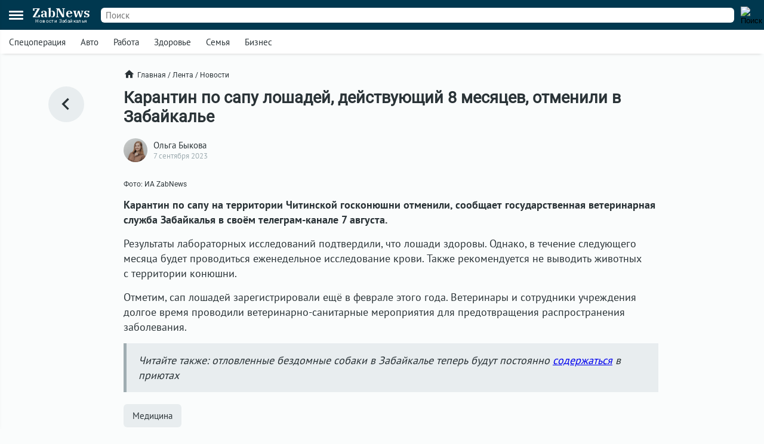

--- FILE ---
content_type: text/html; charset=UTF-8
request_url: https://zabnews.ru/lenta/43788-karantin_po_sapu_loshadey_deystvuyushchiy_8_mesyacev_otmenili_v_zabaykale
body_size: 6394
content:
<!doctype html>
<html prefix="og: http://ogp.me/ns#" lang="ru">
<head>
    <link rel="icon" type="image/png" href="/images/favicon-120x120.png">
    <link rel="shortcut icon" href="/images/favicon-32x32.ico">
    <link rel="stylesheet" href="/css/v2/styles.css?555339">
    <link rel="stylesheet" href="/css/v2/post.css?555339">
    <link rel="stylesheet" href="/css/v2/net.css?555339">
    <link rel="stylesheet" href="https://i.zabnews.ru/css/fancybox.css">
    <meta charset="utf-8">
    <meta name="viewport" content="width=device-width,initial-scale=1,minimum-scale=1,minimal-ui">
    <meta name="theme-color" content="#00384f">
    <title>Карантин по сапу лошадей, действующий 8 месяцев, отменили в Забайкалье</title>
    <link rel="preconnect" href="https://i.zabnews.ru">
    <link rel="preconnect" href="https://api.zabnews.ru">
    <link rel="preconnect" href="https://cabinet.zabnews.ru">
    <link rel="canonical" href="https://zabnews.ru/lenta/43788-karantin_po_sapu_loshadey_deystvuyushchiy_8_mesyacev_otmenili_v_zabaykale">
    <meta itemprop="datePublished" content="2023-09-07T22:00:00+09:00">
    <meta name="description" content="Карантин по сапу лошадей, действующий 8 месяцев, отменили в Забайкалье">
    <meta property="og:author" content="Ольга Быкова">
    <meta property="og:type" content="news">
    <meta property="og:title" content="Карантин по сапу лошадей, действующий 8 месяцев, отменили в Забайкалье">
    <meta property="og:description" content="Карантин по сапу лошадей, действующий 8 месяцев, отменили в Забайкалье">
    <meta property="og:image" content="https://cabinet.zabnews.ru/images/upload/42844_8bdf01.jpg">
    <meta property="og:url" content="https://zabnews.ru/lenta/43788-karantin_po_sapu_loshadey_deystvuyushchiy_8_mesyacev_otmenili_v_zabaykale">
    <meta name="twitter:card" content="summary_large_image">
    <meta property="twitter:image" content="https://cabinet.zabnews.ru/images/upload/42844_8bdf01.jpg">
    <script src="https://i.zabnews.ru/js/jquery.js"></script>
    <script type="module" src="/js/v2/scripts.js?555339"></script>
    <!--LiveInternet counter-->
    <script>new Image().src = "//counter.yadro.ru/hit?r"+
        escape(document.referrer)+((typeof(screen)=="undefined")?"":
        ";s"+screen.width+"*"+screen.height+"*"+(screen.colorDepth?
        screen.colorDepth:screen.pixelDepth))+";u"+escape(document.URL)+
        ";h"+escape(document.title.substring(0,150))+
        ";"+Math.random();
    </script>
    <!--/LiveInternet-->
    <!-- Yandex.RTB -->
    <script>window.yaContextCb=window.yaContextCb||[]</script>
    <script src="https://yandex.ru/ads/system/context.js" async></script>
    <script src="https://i.zabnews.ru/js/fancybox.umd.js"></script>
</head>
<body>
    <div class="container">
        <div class="bntop prtnr" data-blockid="16"></div>
<div class="bnmtop prtnr" data-blockid="17"></div>
<div class="up-button"><img src="/images/icons/up-button-gray.svg"></div>
<div class="brand-mark"></div>


<div class="head">
    <div class="header-container">
        <div class="cookie-agree">
            <div class="cookie">
                <div class="text">
                    <div class="ttl">Мы используем cookie</div>
                    <div class="txt">согласно <a href="/privacy-agreement">политике конфиденциальности</a>. Управлять cookie можно в настройках браузера.</div>
                </div>
                <button>Понятно!</button>
            </div>
        </div>
        <div class="header">
            <div class="burger">
                <div></div>
                <div></div>
                <div></div>
            </div>
            <div class="popup-container"></div>
            <div class="popup_menu">
                <div class="links">
                    <a href="/doska/?utm_source=zabnews&utm_medium=organic&utm_campaign=promo&utm_content=burger" class="">Вакансии</a>
                    &nbsp;
                    <a href="/lenta" class="">Лента</a>
                    <a href="/lenta/novosti" class="">Новости</a>
                    <a href="/lenta/statyi" class="">Статьи</a>
                    <a href="/lenta/fotoreportazhi" class="">Фоторепортажи</a>
                    <a href="/lenta/blogi" class="">Блоги</a>
                    <a href="/lenta/video" class="">Видео</a>
                    <a href="https://spec.zabnews.ru/" target="_blank">Спецпроекты</a>
                    &nbsp;
                    <a href="/company" class="">О компании</a>
                </div>
                <div class="tags">
                                        <a href="/lenta/zzz" class="">Спецоперация</a>
                    <a href="/lenta/avto" class="">Авто</a>
                    <a href="/rabota" class="">Работа</a>
                    <a href="/zdorove" class="">Здоровье</a>
                    <a href="/semya" class="">Семья</a>
                    <a href="/biznes" class="">Бизнес</a>
                </div>
                <div class="icons">
                    <a href="https://ok.ru/zabnews" target="_blank" rel="nofollow"><img src="/images/icons/ok-24x24-w.svg" width="24" height="24" alt="Одноклассники"></a>
                    <a href="https://vk.com/club185412781" target="_blank" rel="nofollow"><img src="/images/icons/vk-24x24-w.svg" width="24" height="24" alt="ВКонтакте"></a>
                    <a href="https://t.me/zabnews_ru" target="_blank" rel="nofollow"><img src="/images/icons/tg-24x24-w.svg" width="24" height="24" alt="Telegram"></a>
                </div>
            </div>
            <div class="logo">
                <a href="/">
                    <div class="name">ZabNews</div>
                    <div class="subname">Новости Забайкалья</div>
                </a>
            </div>
            <div class="menu">
                <a href="/lenta" class="">Лента</a>
<!--                <a href="/lenta/novosti" class="">Новости</a>-->
                <a href="/lenta/statyi">Статьи</a>
            </div>
            <form action="/search" method="get">
                <div class="search-input">
                    <input type="text" name="query" value="" placeholder="Поиск" />
                </div>
                <div class="search-button">
                    <input type="image" src="/images/icons/v2/search.svg" width="24" height="24" alt="Поиск" />
                </div>
            </form>
        </div>
    </div>
    <div class="subhead-container">
        <div class="subhead">
            <div class="tags">
                <div id="tags_lnk_carousel" class="lnk carousel">
                                        <div class="carousel__slide"><a href="/lenta/zzz">Спецоперация</a></div>
                    <div class="carousel__slide"><a href="/lenta/avto">Авто</a></div>
                    <div class="carousel__slide"><a href="/rabota">Работа</a></div>
                    <div class="carousel__slide"><a href="/zdorove">Здоровье</a></div>
                    <div class="carousel__slide"><a href="/semya">Семья</a></div>
                    <div class="carousel__slide"><a href="/biznes">Бизнес</a></div>
                </div>
            </div>
            <script>const tagsLnkCarousel = new Carousel(document.querySelector("#tags_lnk_carousel"), {Dots: false, Navigation: false, slidesPerPage: 1, infinite: false});</script>
        </div>
    </div>
</div>
<div class="bntl prtnr" data-blockid="14"></div>
<div class="bnmtl prtnr" data-blockid="15"></div>
<div class="brand-container">
    
        <div class="brand-partner" data-blockid="9" data-tag="43788-karantin_po_sapu_loshadey_deystvuyushchiy_8_mesyacev_otmenili_v_zabaykale"></div>
        <div class="brand-space"></div>
    </div>        <div class="body-container">
    <div class="body post">
        <div class="left">
            <a href="/lenta" title="В ленту"><img src="/images/icons/v2/left.svg" alt=""></a>
        </div>
        <div class="center">
            <div class="breadcrumbs">
                <a href="/" class="home"><img src="/images/icons/v2/home.svg">Главная</a>
                &nbsp;/&nbsp;
                <a href="/lenta">Лента</a>
                &nbsp;/&nbsp;
                <a href="/lenta/novosti">Новости</a>
            </div>
            <div class="publication">
                <div id="stat43788" class="statmrk" data-action="view" data-postid="43788"></div>
                <h1>Карантин по сапу лошадей, действующий 8 месяцев, отменили в Забайкалье</h1>
                <div class="createat">
                    <a href="/company/team"><div class="avatar" style="background-image: url(/images/team/16.jpg);"></div></a>
                    <div class="info">
                        <div class="author"><a href="/company/team">Ольга Быкова</a></div>
                        <div class="date" datetime="2023-09-07T22:00:00+09:00" itemprop="datePublished">7 сентября 2023</div>
                    </div>
                </div>
                <div class="text"><div class="fb__image mceNonEditable">
<div id="mainImage" class="carousel img1694075931772">
<div class="image__slide" data-src="https://cabinet.zabnews.ru/images/upload/42844_8bdf01.jpg" data-fancybox="gallery-1694075931772" data-caption="Фото: ИА ZabNews"><img class="image__image" src="https://cabinet.zabnews.ru/images/upload/42844_8bdf01.jpg" alt="Фото: ИА ZabNews" /></div>
<figure class="image">
<figcaption>Фото: ИА ZabNews</figcaption>
</figure>
</div>
</div>
<p class="MsoNormal"><strong>Карантин по сапу на территории Читинской госконюшни отменили, сообщает государственная ветеринарная служба Забайкалья в своём телеграм-канале 7 августа.</strong></p>
<p class="MsoNormal">Результаты лабораторных исследований подтвердили, что лошади здоровы. Однако, в течение следующего месяца будет проводиться еженедельное исследование крови. Также рекомендуется не выводить животных с территории конюшни.</p>
<p class="MsoNormal">Отметим, сап лошадей зарегистрировали ещё в феврале этого года. Ветеринары и сотрудники учреждения долгое время проводили ветеринарно-санитарные мероприятия для предотвращения распространения заболевания.</p>
<blockquote>
<p class="MsoNormal">Читайте также: отловленные бездомные собаки в Забайкалье теперь будут постоянно <a href="https://zabnews.ru/lenta/43552-bezdomnye_sobaki_budut_soderzhatsya_v_priyutah_pozhiznenno">содержаться</a> в приютах</p>
</blockquote></div>
                
                
                <div id="stat43788" class="statmrk" data-action="read" data-postid="43788"></div>
            </div>
            <div class="tags">
            <div class="item"><a href="/lenta/medicina">Медицина</a></div>            </div>
            <div class="telegram">
                <a href="https://t.me/zabnews_ru" target="_blank" rel="nofollow">
                    <div class="txt">Самые быстрые новости<br/><b>в Telegram-канале Zabnews</b></div>
                    <div class="icon"><img src="/images/icons/v2/telegram.svg" width="40"></div>
                </a>
            </div>

            <script>
                $(document).ready(()=>{
                    $('.telegram').on('click', ()=>{
                        ym(56134588,'reachGoal','telegram-button');
                    });
                });
            </script>

            <div class="bn300m prtnr" data-blockid="13"></div>
            <div class="bn300x2 prtnr" data-blockid="13"></div>
            <div class="dsc">Читайте также</div>
            <div class="similar">
                <div class="item"><div class="image"><a href="/lenta/67424-bolshe_9_tysyach_nezakonnyh_podklyucheniy_k_seti_vyyavili_v_zabaykale"><img src="https://cabinet.zabnews.ru/images/upload/11/0_c289b2.jpg" alt="Больше 9 тысяч незаконных подключений к сети выявили в Забайкальском крае"></a></div><div class="data"><div class="props"><div class="category"><a href="/lenta/zhkh">ЖКХ</a></div><div class="time">23 января в 17:20</div></div><div class="title"><a href="/lenta/67424-bolshe_9_tysyach_nezakonnyh_podklyucheniy_k_seti_vyyavili_v_zabaykale">Больше 9 тысяч незаконных подключений к сети выявили в Забайкальском крае</a></div></div></div><div class="item"><div class="image"><a href="/lenta/67511-v_zabaykale_pyanaya_zhenshchina_bez_prav_razbila_mashinu_est_postradavshie"><img src="https://cabinet.zabnews.ru/images/upload/11/67511_4530d2.jpg" alt="Пьяная женщина без прав врезалась в столб в Забайкалье, пострадали пассажиры"></a></div><div class="data"><div class="props"><div class="category"><a href="/lenta/dtp">ДТП</a></div><div class="time">Вчера в 09:23</div></div><div class="title"><a href="/lenta/67511-v_zabaykale_pyanaya_zhenshchina_bez_prav_razbila_mashinu_est_postradavshie">Пьяная женщина без прав врезалась в столб в Забайкалье, пострадали пассажиры</a></div></div></div></div><div class="similar"><div class="bn300m prtnr" data-blockid="10"></div><div class="bn300x2 prtnr" data-blockid="10"></div><div class="item"><div class="image"><a href="/lenta/67059-spisok_meropriyatiy_v_chite_na_9_yanvarya"><img src="https://cabinet.zabnews.ru/images/upload/11/0_dc1492.jpg" alt="Праздничные мероприятия пройдут в Чите 9 января"></a></div><div class="data"><div class="props"><div class="category"><a href="/lenta/razvlecheniya_i_dosug">Развлечения и досуг</a></div><div class="time">9 января в 09:30</div></div><div class="title"><a href="/lenta/67059-spisok_meropriyatiy_v_chite_na_9_yanvarya">Праздничные мероприятия пройдут в Чите 9 января</a></div></div></div><div class="item"><div class="image"><a href="/lenta/66990-temperatura_opustitsya_do__37_gradusov_v_zabaykale"><img src="https://cabinet.zabnews.ru/images/upload/11/0_e69660.jpg" alt="Температура опустится до -37 градусов в Забайкальском крае 5 января"></a></div><div class="data"><div class="props"><div class="category"><a href="/lenta/pogoda">Погода</a></div><div class="time">4 января в 23:00</div></div><div class="title"><a href="/lenta/66990-temperatura_opustitsya_do__37_gradusov_v_zabaykale">Температура опустится до -37 градусов в Забайкальском крае 5 января</a></div></div></div><div class="item"><div class="image"><a href="/lenta/66904-zabnews_publikuet_prognoz_pogody_dlya_zabaykalya_na_31_dekabrya"><img src="https://cabinet.zabnews.ru/images/upload/11/0_a5d5b1.jpg" alt="Редакция Zabnews публикует прогноз погоды для Забайкальского края на 31 декабря"></a></div><div class="data"><div class="props"><div class="category"><a href="/lenta/pogoda">Погода</a></div><div class="time">30 декабря 2025</div></div><div class="title"><a href="/lenta/66904-zabnews_publikuet_prognoz_pogody_dlya_zabaykalya_na_31_dekabrya">Редакция Zabnews публикует прогноз погоды для Забайкальского края на 31 декабря</a></div></div></div><div class="item"><div class="image"><a href="/lenta/66855-trolleybusy_v_chite_budut_rabotat_v_novogodnyuyu_noch"><img src="https://cabinet.zabnews.ru/images/upload/11/66855_5e9182.jpg" alt="Троллейбусы в Чите будут развозить горожан в новогоднюю ночь"></a></div><div class="data"><div class="props"><div class="category"><a href="/lenta/transport">Транспорт</a></div><div class="time">29 декабря 2025</div></div><div class="title"><a href="/lenta/66855-trolleybusy_v_chite_budut_rabotat_v_novogodnyuyu_noch">Троллейбусы в Чите будут развозить горожан в новогоднюю ночь</a></div></div></div>            </div>
            <div class="more">
                <a href="/lenta">Ещё<img src="/images/icons/v2/right.svg"></a>
            </div>
        </div>
        <div class="right">
            <div class="bn300 prtnr" data-blockid="12"></div>
        </div>
    </div>
</div>
        <div class="footer-container">
    <div class="footer">
        <div class="line"></div>
        <div class="lnk">
            <div class="item">
                <div id="cat_name" class="name">Рубрикатор</div>
                <div id="cat_list" class="list">
                    <a href="/lenta/novosti">Новости</a>
                    <a href="/lenta/statyi">Статьи</a>
                    <a href="/lenta/fotoreportazhi">Фото</a>
                    <a href="/lenta/blogi">Блоги</a>
                    <a href="/lenta/video">Видео</a>
                    <a href="/lenta">Лента</a>
                    <a href="/wiki">Энциклопедия</a>
                    <a href="https://spec.zabnews.ru" target="_blank">Спецпроекты</a>
                </div>
            </div>
            <div class="item">
                <div id="theme_name" class="name">Темы</div>
                <div id="theme_list" class="list">
                    <a href="/lenta/zzz">Спецоперация</a>
                    <a href="/lenta/covid">Коронавирус</a>
                    <a href="/lenta/avto">Авто</a>
                    <a href="/rabota">Работа</a>
                    <a href="/zdorove">Здоровье</a>
                    <a href="/semya">Семья</a>
                    <a href="/biznes">Бизнес</a>
                </div>
            </div>
            <div class="item">
                <div id="edition_name" class="name">Редакция</div>
                <div id="edition_list" class="list">
                    <a href="/company">О компании</a>
                    <a href="/editorialPolicy">Редакционная политика</a>
                    <a href="/privacy-agreement">Политика конфиденциальности</a>
                    <a href="/terms-of-use">Пользовательское соглашение</a>
                    <a href="/YandexRss.rss" target="_blank" rel="noopener noreferrer">RSS</a>
                </div>
            </div>
            <div class="item">
                <div id="contact_name" class="name">Контакты</div>
                <div id="contact_list" class="list">
                    Адрес редакции:<br>
                    г. Чита, ул. Курнатовского, д. 25 (ТЦ Город мастеров), вход 2, 3 этаж, офис 12.
                    <br>
                    Телефоны:<br>
                    +7 (3022) 57-19-19,<br>+7 (914) 357-19-19
                    <br/><br/>
                    Эл. почта: <a href="mailto:social@zabnews.ru">social@zabnews.ru</a>
                </div>
            </div>
            <div class="item">
                <div id="ad_name" class="name">Реклама на сайте</div>
                <div id="ad_list" class="list">
                    Связаться с отделом продаж:<br>
                    +7 (3022) 57-45-45,<br>+7 (914) 357-45-45
                    <br/><br/>
                    Эл. почта: <a href="mailto:reklama@zabnews.ru">reklama@zabnews.ru</a>
                    <br/>
                    <a href="https://zabnews-reklama.turbo.site/reklama75" rel="nofollow" target="_blank" class="send">Отправить заявку</a>
                </div>
            </div>
        </div>
        <div class="icons">
            <a href="https://ok.ru/zabnews" target="_blank" rel="nofollow"><img src="/images/icons/ok-24x24.svg" width="24" height="24" alt="Одноклассники"></a>
            <a href="https://vk.com/club185412781" target="_blank" rel="nofollow"><img src="/images/icons/vk-24x24.svg" width="24" height="24" alt="ВКонтакте"></a>
            <a href="https://t.me/zabnews_ru" target="_blank" rel="nofollow"><img src="/images/icons/tg-24x24.svg" width="24" height="24" alt="Telegram"></a>
        </div>
        <div class="copy">
            <div id="smi_name" class="name">О СМИ</div>
            <div id="smi_list" class="list">
                Контактные данные для Роскомнадзора и государственных органов<br /><br />

                Сетевое издание Забньюс (18+).<br />
                Зарегистрировано Федеральной службой по надзору в сфере связи, информационных технологий и массовых коммуникаций (Роскомнадзор).<br />
                Регистрационный номер и дата принятия решения о регистрации: ЭЛ № ФС 77 – 76261 от 19.07.2019г.<br />
                Учредитель: Викулов Степан Александрович (СНИЛС 061-976-814 97).<br />
                Главный редактор: Цынгуева Ирина Цыреновна (СНИЛС-120-972-643 50).<br />
                Адрес редакции: 672027, Россия, г. Чита, ул. Курнатовского, д. 25 (ТЦ Город мастеров), вход 2, 3 этаж, офис 12, телефон 8 (3022) 57-19-19.<br />
                Электронный адрес редакции: <a href="mailto:social@zabnews.ru">social@zabnews.ru</a>.<br />
                Контактные данные для Роскомнадзора и государственных органов: <a href="mailto:social@zabnews.ru">social@zabnews.ru</a>.
            </div>
            <br/>
            <div>
                Публикации с пометками «Реклама», «Выборы» оплачены рекламодателем. Редакция сайта не несёт ответственности за достоверность информации, содержащейся в рекламных текстах.
            </div>
            <br/>
            © 2019-2026 ZabNews <br/><br/>
            <!-- Yandex.Metrika informer -->
            <a href="https://metrika.yandex.ru/stat/?id=56134588&amp;from=informer" target="_blank" rel="nofollow">
                <img src="https://metrika-informer.com/informer/56134588/3_0_FFFFFFFF_FFFFFFFF_0_pageviews"
                     style="width:88px; height:31px; border:0;"
                     alt="Яндекс.Метрика"
                     title="Яндекс.Метрика: данные за сегодня (просмотры, визиты и уникальные посетители)"
                />
            </a>
            <!-- /Yandex.Metrika informer -->
            <!-- Yandex.Metrika counter -->
            <script type="text/javascript">
                (function(m,e,t,r,i,k,a){
                    m[i]=m[i]||function(){(m[i].a=m[i].a||[]).push(arguments)};
                    m[i].l=1*new Date();
                    for (var j = 0; j < document.scripts.length; j++) {if (document.scripts[j].src === r) { return; }}
                    k=e.createElement(t),a=e.getElementsByTagName(t)[0],k.async=1,k.src=r,a.parentNode.insertBefore(k,a)
                })(window, document,'script','https://mc.webvisor.org/metrika/tag_ww.js', 'ym');

                ym(56134588, 'init', {webvisor:true, trackHash:true, clickmap:true, accurateTrackBounce:true, trackLinks:true});
            </script>
            <noscript><div><img src="https://mc.yandex.ru/watch/56134588" style="position:absolute; left:-9999px;" alt="" /></div></noscript>
            <!-- /Yandex.Metrika counter -->
        </div>
    </div>
</div>
    </div>
</body>
</html>

--- FILE ---
content_type: application/javascript; charset=utf-8
request_url: https://zabnews.ru/js/v2/const.js
body_size: -11
content:
export const API_URL = 'https://api.zabnews.ru';
export const NET_URL = 'https://net.zabnews.ru';